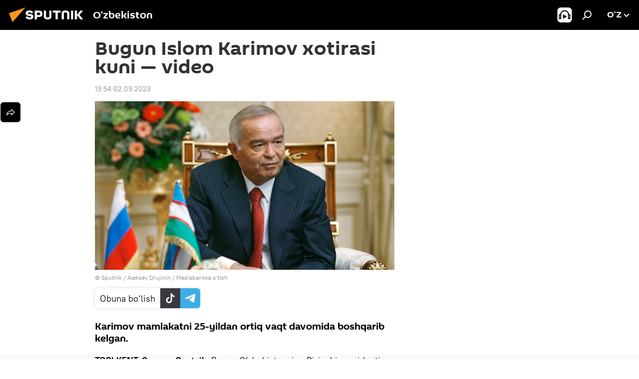

--- FILE ---
content_type: text/html; charset=utf-8
request_url: https://oz.sputniknews.uz/20230902/bugun-islom-karimov-xotira-38501770.html
body_size: 16074
content:
<!DOCTYPE html><html lang="uz" data-lang="uzb" data-charset="Uzbek-Latin" dir="ltr"><head prefix="og: http://ogp.me/ns# fb: http://ogp.me/ns/fb# article: http://ogp.me/ns/article#"><title>Bugun Islom Karimov xotirasi kuni</title><meta name="description" content="Karimov mamlakatni 25-yildan ortiq vaqt davomida boshqarib kelgan."><meta name="keywords" content="islom karimov xotira samarqand saylov birinchi prezident"><meta http-equiv="X-UA-Compatible" content="IE=edge,chrome=1"><meta http-equiv="Content-Type" content="text/html; charset=utf-8"><meta name="robots" content="index, follow, max-image-preview:large"><meta name="viewport" content="width=device-width, initial-scale=1.0, maximum-scale=1.0, user-scalable=yes"><meta name="HandheldFriendly" content="true"><meta name="MobileOptimzied" content="width"><meta name="referrer" content="always"><meta name="format-detection" content="telephone=no"><meta name="format-detection" content="address=no"><link rel="alternate" type="application/rss+xml" href="https://oz.sputniknews.uz/export/rss2/archive/index.xml"><link rel="canonical" href="https://oz.sputniknews.uz/20230902/bugun-islom-karimov-xotira-38501770.html"><link rel="preload" as="image" href="https://cdn1.img.sputniknews.uz/img/360/52/3605248_0:0:2876:1619_1920x0_80_0_0_1b04d30fc99d6c0061b5a6e10a3fe360.jpg.webp" imagesrcset="https://cdn1.img.sputniknews.uz/img/360/52/3605248_0:0:2876:1619_640x0_80_0_0_446cef10f7347102ce2d19eb544cb21d.jpg.webp 640w,https://cdn1.img.sputniknews.uz/img/360/52/3605248_0:0:2876:1619_1280x0_80_0_0_c8ed0ded2f496e312d1ac3f3044e2712.jpg.webp 1280w,https://cdn1.img.sputniknews.uz/img/360/52/3605248_0:0:2876:1619_1920x0_80_0_0_1b04d30fc99d6c0061b5a6e10a3fe360.jpg.webp 1920w"><link rel="preconnect" href="https://cdn1.img.sputniknews.uz/images/"><link rel="dns-prefetch" href="https://cdn1.img.sputniknews.uz/images/"><link rel="alternate" hreflang="uz-Cyrl" href="https://sputniknews.uz/20230902/bugun-islom-karimov-xotira-38501770.html"><link rel="alternate" hreflang="uz-Latn" href="https://oz.sputniknews.uz//20230902/bugun-islom-karimov-xotira-38501770.html"><link rel="alternate" hreflang="x-default" href="https://sputniknews.uz/20230902/bugun-islom-karimov-xotira-38501770.html"><link rel="apple-touch-icon" sizes="57x57" href="https://cdn1.img.sputniknews.uz/i/favicon/favicon-57x57.png"><link rel="apple-touch-icon" sizes="60x60" href="https://cdn1.img.sputniknews.uz/i/favicon/favicon-60x60.png"><link rel="apple-touch-icon" sizes="72x72" href="https://cdn1.img.sputniknews.uz/i/favicon/favicon-72x72.png"><link rel="apple-touch-icon" sizes="76x76" href="https://cdn1.img.sputniknews.uz/i/favicon/favicon-76x76.png"><link rel="apple-touch-icon" sizes="114x114" href="https://cdn1.img.sputniknews.uz/i/favicon/favicon-114x114.png"><link rel="apple-touch-icon" sizes="120x120" href="https://cdn1.img.sputniknews.uz/i/favicon/favicon-120x120.png"><link rel="apple-touch-icon" sizes="144x144" href="https://cdn1.img.sputniknews.uz/i/favicon/favicon-144x144.png"><link rel="apple-touch-icon" sizes="152x152" href="https://cdn1.img.sputniknews.uz/i/favicon/favicon-152x152.png"><link rel="apple-touch-icon" sizes="180x180" href="https://cdn1.img.sputniknews.uz/i/favicon/favicon-180x180.png"><link rel="icon" type="image/png" sizes="192x192" href="https://cdn1.img.sputniknews.uz/i/favicon/favicon-192x192.png"><link rel="icon" type="image/png" sizes="32x32" href="https://cdn1.img.sputniknews.uz/i/favicon/favicon-32x32.png"><link rel="icon" type="image/png" sizes="96x96" href="https://cdn1.img.sputniknews.uz/i/favicon/favicon-96x96.png"><link rel="icon" type="image/png" sizes="16x16" href="https://cdn1.img.sputniknews.uz/i/favicon/favicon-16x16.png"><link rel="manifest" href="/project_data/manifest.json?4"><meta name="msapplication-TileColor" content="#F4F4F4"><meta name="msapplication-TileImage" content="https://cdn1.img.sputniknews.uz/i/favicon/favicon-144x144.png"><meta name="theme-color" content="#F4F4F4"><link rel="shortcut icon" href="https://cdn1.img.sputniknews.uz/i/favicon/favicon.ico"><meta name="analytics:lang" content="uzb"><meta name="analytics:title" content="Bugun Islom Karimov xotirasi kuni"><meta name="analytics:keyw" content="video, geo_zbekiston, keyword_Islom_Karimov, keyword_khotira"><meta name="analytics:rubric" content=""><meta name="analytics:tags" content="Video, O‘zbekiston, Islom Karimov, xotira"><meta name="analytics:site_domain" content="oz.sputniknews.uz"><meta name="analytics:article_id" content="38501770"><meta name="analytics:url" content="https://oz.sputniknews.uz/20230902/bugun-islom-karimov-xotira-38501770.html"><meta name="analytics:p_ts" content="1693644850"><meta name="analytics:author" content="Sputnik O‘zbekiston"><meta name="analytics:isscroll" content="0"><meta property="og:url" content="https://oz.sputniknews.uz/20230902/bugun-islom-karimov-xotira-38501770.html"><meta property="og:title" content="​​Bugun Islom Karimov xotirasi kuni — video"><meta property="og:description" content="Karimov mamlakatni 25-yildan ortiq vaqt davomida boshqarib kelgan."><meta property="og:type" content="article"><meta property="og:site_name" content="Sputnik O‘zbekiston"><meta property="og:locale" content="uz_UZ"><meta property="og:image" content="https://cdn1.img.sputniknews.uz/img/360/52/3605248_0:0:2876:1619_2072x0_60_0_0_89f81269f379731f4169c18aa3be6660.jpg.webp"><meta property="og:image:width" content="2072"><meta name="relap-image" content="https://cdn1.img.sputniknews.uz/img/360/52/3605248_0:0:2876:1619_2072x0_80_0_0_2fc05ed242d852bcc5446d3a9d1339d7.jpg.webp"><meta name="twitter:card" content="summary_large_image"><meta name="twitter:image" content="https://cdn1.img.sputniknews.uz/img/360/52/3605248_0:0:2876:1619_2072x0_60_0_0_89f81269f379731f4169c18aa3be6660.jpg.webp"><meta property="article:published_time" content="20230902T1354+0500"><meta property="article:author" content="Sputnik O‘zbekiston"><link rel="author" href="https://oz.sputniknews.uz"><meta property="article:section" content="Yangiliklar"><meta property="article:tag" content="Video"><meta property="article:tag" content="O‘zbekiston"><meta property="article:tag" content="Islom Karimov"><meta property="article:tag" content="xotira"><meta name="relap-entity-id" content="38501770"><link rel="amphtml" href="https://oz.sputniknews.uz/amp/20230902/bugun-islom-karimov-xotira-38501770.html"><link rel="preload" as="style" onload="this.onload=null;this.rel='stylesheet'" type="text/css" href="https://cdn1.img.sputniknews.uz/css/libs/fonts.min.css?911eb65935"><link rel="stylesheet" type="text/css" href="https://cdn1.img.sputniknews.uz/css/common.min.css?9149894256"><link rel="stylesheet" type="text/css" href="https://cdn1.img.sputniknews.uz/css/article.min.css?913fe17605"><script src="https://cdn1.img.sputniknews.uz/min/js/dist/head.js?9c9052ef3"></script><script data-iub-purposes="1">var _paq = _paq || []; (function() {var stackDomain = window.location.hostname.split('.').reverse();var domain = stackDomain[1] + '.' + stackDomain[0];_paq.push(['setCDNMask', new RegExp('cdn(\\w+).img.'+domain)]); _paq.push(['setSiteId', 'sputnik_uz']); _paq.push(['trackPageView']); _paq.push(['enableLinkTracking']); var d=document, g=d.createElement('script'), s=d.getElementsByTagName('script')[0]; g.type='text/javascript'; g.defer=true; g.async=true; g.src='//a.sputniknews.com/js/sputnik.js'; s.parentNode.insertBefore(g,s); } )();</script><script type="text/javascript" src="https://cdn1.img.sputniknews.uz/min/js/libs/banners/adfx.loader.bind.js?98d724fe2"></script><script>
                (window.yaContextCb = window.yaContextCb || []).push(() => {
                    replaceOriginalAdFoxMethods();
                    window.Ya.adfoxCode.hbCallbacks = window.Ya.adfoxCode.hbCallbacks || [];
                })
            </script><script>var endlessScrollFirst = 38501770; var endlessScrollUrl = '/services/article/infinity/'; var endlessScrollAlgorithm = ''; var endlessScrollQueue = [54863501, 54860987, 54859382, 54857242, 54851495, 54849782, 54848845, 54847327, 54845280, 54838731, 54837904, 54835851, 54837449, 54832734, 54834478];</script><script>var endlessScrollFirst = 38501770; var endlessScrollUrl = '/services/article/infinity/'; var endlessScrollAlgorithm = ''; var endlessScrollQueue = [54863501, 54860987, 54859382, 54857242, 54851495, 54849782, 54848845, 54847327, 54845280, 54838731, 54837904, 54835851, 54837449, 54832734, 54834478];</script></head><body id="body" data-ab="a" data-emoji="0" class="site_uz m-page-article "><div class="schema_org" itemscope="itemscope" itemtype="https://schema.org/WebSite"><meta itemprop="name" content="Sputnik O‘zbekiston"><meta itemprop="alternateName" content="Sputnik O‘zbekiston"><meta itemprop="description" content="Tezkor va rostgo‘y  mamlakat va jaxon yangiliklari haqida"><a itemprop="url" href="https://oz.sputniknews.uz" title="Sputnik O‘zbekiston"> </a><meta itemprop="image" content="https://oz.sputniknews.uz/i/logo/logo.png"></div><ul class="schema_org" itemscope="itemscope" itemtype="http://schema.org/BreadcrumbList"><li itemprop="itemListElement" itemscope="itemscope" itemtype="http://schema.org/ListItem"><meta itemprop="name" content="Sputnik O‘zbekiston"><meta itemprop="position" content="1"><meta itemprop="item" content="https://oz.sputniknews.uz"><a itemprop="url" href="https://oz.sputniknews.uz" title="Sputnik O‘zbekiston"> </a></li><li itemprop="itemListElement" itemscope="itemscope" itemtype="http://schema.org/ListItem"><meta itemprop="name" content="Yangiliklar"><meta itemprop="position" content="2"><meta itemprop="item" content="https://oz.sputniknews.uz/20230902/"><a itemprop="url" href="https://oz.sputniknews.uz/20230902/" title="Yangiliklar"> </a></li><li itemprop="itemListElement" itemscope="itemscope" itemtype="http://schema.org/ListItem"><meta itemprop="name" content="​​Bugun Islom Karimov xotirasi kuni — video"><meta itemprop="position" content="3"><meta itemprop="item" content="https://oz.sputniknews.uz/20230902/bugun-islom-karimov-xotira-38501770.html"><a itemprop="url" href="https://oz.sputniknews.uz/20230902/bugun-islom-karimov-xotira-38501770.html" title="​​Bugun Islom Karimov xotirasi kuni — video"> </a></li></ul><div class="container"><div class="banner m-before-header m-article-desktop" data-position="article_desktop_header" data-infinity="1"><aside class="banner__content"></aside></div><div class="banner m-before-header m-article-mobile" data-position="article_mobile_header" data-infinity="1"><aside class="banner__content"></aside></div></div><div class="page" id="page"><div id="alerts"><script type="text/template" id="alertAfterRegisterTemplate">
                    
                        <div class="auth-alert m-hidden" id="alertAfterRegister">
                            <div class="auth-alert__text">
                                <%- data.success_title %> <br />
                                <%- data.success_email_1 %>
                                <span class="m-email"></span>
                                <%- data.success_email_2 %>
                            </div>
                            <div class="auth-alert__btn">
                                <button class="form__btn m-min m-black confirmEmail">
                                    <%- data.send %>
                                </button>
                            </div>
                        </div>
                    
                </script><script type="text/template" id="alertAfterRegisterNotifyTemplate">
                    
                        <div class="auth-alert" id="alertAfterRegisterNotify">
                            <div class="auth-alert__text">
                                <%- data.golink_1 %>
                                <span class="m-email">
                                    <%- user.mail %>
                                </span>
                                <%- data.golink_2 %>
                            </div>
                            <% if (user.registerConfirmCount <= 2 ) {%>
                                <div class="auth-alert__btn">
                                    <button class="form__btn m-min m-black confirmEmail">
                                        <%- data.send %>
                                    </button>
                                </div>
                            <% } %>
                        </div>
                    
                </script></div><div class="anchor" id="anchor"><div class="header " id="header"><div class="m-relative"><div class="container m-header"><div class="header__wrap"><div class="header__name"><div class="header__logo"><a href="/" title="Sputnik O‘zbekiston"><svg xmlns="http://www.w3.org/2000/svg" width="176" height="44" viewBox="0 0 176 44" fill="none"><path class="chunk_1" fill-rule="evenodd" clip-rule="evenodd" d="M45.8073 18.3817C45.8073 19.5397 47.1661 19.8409 49.3281 20.0417C54.1074 20.4946 56.8251 21.9539 56.8461 25.3743C56.8461 28.7457 54.2802 30.9568 48.9989 30.9568C44.773 30.9568 42.1067 29.1496 41 26.5814L44.4695 24.5688C45.3754 25.9277 46.5334 27.0343 49.4005 27.0343C51.3127 27.0343 52.319 26.4296 52.319 25.5751C52.319 24.5665 51.6139 24.2163 48.3942 23.866C43.7037 23.3617 41.3899 22.0029 41.3899 18.5824C41.3899 15.9675 43.3511 13 48.9359 13C52.9611 13 55.6274 14.8095 56.4305 17.1746L53.1105 19.1358C53.0877 19.1012 53.0646 19.0657 53.041 19.0295C52.4828 18.1733 51.6672 16.9224 48.6744 16.9224C46.914 16.9224 45.8073 17.4758 45.8073 18.3817ZM67.4834 13.3526H59.5918V30.707H64.0279V26.0794H67.4484C72.1179 26.0794 75.0948 24.319 75.0948 19.6401C75.0854 15.3138 72.6199 13.3526 67.4834 13.3526ZM67.4834 22.206H64.0186V17.226H67.4834C69.8975 17.226 70.654 18.0291 70.654 19.6891C70.6587 21.6527 69.6524 22.206 67.4834 22.206ZM88.6994 24.7206C88.6994 26.2289 87.4924 27.0857 85.3794 27.0857C83.3178 27.0857 82.1597 26.2289 82.1597 24.7206V13.3526H77.7236V25.0264C77.7236 28.6477 80.7425 30.9615 85.4704 30.9615C89.9999 30.9615 93.1168 28.8601 93.1168 25.0264V13.3526H88.6808L88.6994 24.7206ZM136.583 13.3526H132.159V30.7023H136.583V13.3526ZM156.097 13.3526L149.215 21.9235L156.45 30.707H151.066L144.276 22.4559V30.707H139.85V13.3526H144.276V21.8021L151.066 13.3526H156.097ZM95.6874 17.226H101.221V30.707H105.648V17.226H111.181V13.3526H95.6874V17.226ZM113.49 18.7342C113.49 15.2134 116.458 13 121.085 13C125.715 13 128.888 15.0616 128.902 18.7342V30.707H124.466V18.935C124.466 17.6789 123.259 16.8734 121.146 16.8734C119.094 16.8734 117.926 17.6789 117.926 18.935V30.707H113.49V18.7342Z" fill="white"></path><path class="chunk_2" d="M41 7L14.8979 36.5862L8 18.431L41 7Z" fill="#F8961D"></path></svg></a></div><div class="header__project"><span class="header__project-title">O‘zbekiston</span></div></div><div class="header__controls" data-nosnippet=""><div class="share m-header" data-id="38501770" data-url="https://oz.sputniknews.uz/20230902/bugun-islom-karimov-xotira-38501770.html" data-title="​​Bugun Islom Karimov xotirasi kuni — video"></div><div class="header__menu"><span class="header__menu-item header__menu-item-radioButton" id="radioButton" data-stream="https://nfw.ria.ru/flv/audio.aspx?ID=68862011&amp;type=mp3"><svg class="svg-icon"><use xmlns:xlink="http://www.w3.org/1999/xlink" xlink:href="/i/sprites/package/inline.svg?63#radio2"></use></svg></span><span class="header__menu-item" data-modal-open="search"><svg class="svg-icon"><use xmlns:xlink="http://www.w3.org/1999/xlink" xlink:href="/i/sprites/package/inline.svg?63#search"></use></svg></span></div><div class="switcher "><div class="switcher__label"><span class="switcher__title">o’z</span><span class="switcher__icon"><svg class="svg-icon"><use xmlns:xlink="http://www.w3.org/1999/xlink" xlink:href="/i/sprites/package/inline.svg?63#arrowDown"></use></svg></span></div><div class="switcher__dropdown"><div translate="no" class="notranslate"><div class="switcher__list"><a href="https://uz.sputniknews.ru" class="switcher__link"><span class="switcher__project">Sputnik Uzbekistan</span><span class="switcher__abbr" data-abbr="rus">rus</span></a><a href="https://sputniknews.uz/20230902/bugun-islom-karimov-xotira-38501770.html" class="switcher__link"><span class="switcher__project">Sputnik O‘zbekiston</span><span class="switcher__abbr" data-abbr="o‘zb">o‘zb</span></a><a href="https://oz.sputniknews.uz/" class="switcher__link m-selected"><span class="switcher__project">Sputnik Oʻzbekiston</span><span class="switcher__abbr" data-abbr="o’z">o’z</span><i class="switcher__accept"><svg class="svg-icon"><use xmlns:xlink="http://www.w3.org/1999/xlink" xlink:href="/i/sprites/package/inline.svg?63#ok"></use></svg></i></a></div></div></div></div></div></div></div></div></div></div><script>var GLOBAL = GLOBAL || {}; GLOBAL.translate = {}; GLOBAL.rtl = 0; GLOBAL.lang = "uzb"; GLOBAL.design = "uz"; GLOBAL.charset = "Uzbek-Latin"; GLOBAL.project = "sputnik_uz"; GLOBAL.htmlCache = 1; GLOBAL.translate.search = {}; GLOBAL.translate.search.notFound = "Hech narsa topilmadi"; GLOBAL.translate.search.stringLenght = "Qidirish uchun ko‘proq harf kiriting"; GLOBAL.www = "https://oz.sputniknews.uz"; GLOBAL.seo = {}; GLOBAL.seo.title = ""; GLOBAL.seo.keywords = ""; GLOBAL.seo.description = ""; GLOBAL.sock = {}; GLOBAL.sock.server = "https://cm.sputniknews.com/chat"; GLOBAL.sock.lang = "uzb"; GLOBAL.sock.project = "sputnik_uz"; GLOBAL.social = {}; GLOBAL.social.fbID = ""; GLOBAL.share = [ { name: 'vk', mobile: false },{ name: 'odnoklassniki', mobile: false },{ name: 'telegram', mobile: false },{ name: 'whatsapp', mobile: false },{ name: 'messenger', mobile: true },{ name: 'twitter', mobile: false } ]; GLOBAL.csrf_token = ''; GLOBAL.search = {}; GLOBAL.auth = {}; GLOBAL.auth.status = 'error'; GLOBAL.auth.provider = ''; GLOBAL.auth.twitter = '/id/twitter/request/'; GLOBAL.auth.facebook = '/id/facebook/request/'; GLOBAL.auth.vkontakte = '/id/vkontakte/request/'; GLOBAL.auth.google = '/id/google/request/'; GLOBAL.auth.ok = '/id/ok/request/'; GLOBAL.auth.apple = '/id/apple/request/'; GLOBAL.auth.moderator = ''; GLOBAL.user = {}; GLOBAL.user.id = ""; GLOBAL.user.emailActive = ""; GLOBAL.user.registerConfirmCount = 0; GLOBAL.article = GLOBAL.article || {}; GLOBAL.article.id = 38501770; GLOBAL.article.chat_expired = !!1; GLOBAL.chat = GLOBAL.chat || {}; GLOBAL.chat.show = !!1; GLOBAL.locale = {"convertDate":{"yesterday":"\u043a\u0435\u0447\u0430","hours":{"nominative":"%{s} \u0434\u0430\u049b\u0438\u049b\u0430 \u0430\u0432\u0432\u0430\u043b","genitive":"%{s} \u0434\u0430\u049b\u0438\u049b\u0430 \u043e\u043b\u0434\u0438\u043d"},"minutes":{"nominative":"%{s} \u0441\u043e\u0430\u0442 \u043e\u043b\u0434\u0438\u043d","genitive":"%{s} \u0441\u043e\u0430\u0442 \u043e\u043b\u0434\u0438\u043d"}},"js_templates":{"unread":"\u040e\u049b\u0438\u043b\u043c\u0430\u0433\u0430\u043d","you":"\u0421\u0438\u0437","author":"\u043c\u0443\u0430\u043b\u043b\u0438\u0444","report":"\u0428\u0438\u043a\u043e\u044f\u0442 \u049b\u0438\u043b\u0438\u0448","reply":"\u0416\u0430\u0432\u043e\u0431 \u049b\u0430\u0439\u0442\u0430\u0440\u0438\u0448","block":"\u0411\u043b\u043e\u043a\u043b\u0430\u0448","remove":"\u040e\u0447\u0438\u0440\u0438\u0448","closeall":"\u04b2\u0430\u043c\u043c\u0430\u0441\u0438\u043d\u0438 \u0451\u043f\u0438\u0448","notifications":"\u0411\u0438\u043b\u0434\u0438\u0440\u0438\u0448 \u0445\u0430\u0442\u0438","disable_twelve":"12 \u0441\u043e\u0430\u0442\u0433\u0430 \u045e\u0447\u0438\u0440\u0438\u0431 \u049b\u045e\u0439\u0438\u0448","new_message":"sputniknews-uz.com \u0434\u0430\u043d \u044f\u043d\u0433\u0438 \u0445\u0430\u0442","acc_block":"\u0410\u043a\u043a\u0430\u0443\u043d\u0442\u0438\u043d\u0433\u0438\u0437 \u0441\u0430\u0439\u0442 \u043c\u0430\u044a\u043c\u0443\u0440\u0438\u044f\u0442\u0438 \u0442\u043e\u043c\u043e\u043d\u0438\u0434\u0430\u043d \u0431\u043b\u043e\u043a\u043b\u0430\u043d\u0433\u0430\u043d","acc_unblock":"\u0410\u043a\u043a\u0430\u0443\u043d\u0442\u0438\u043d\u0433\u0438\u0437 \u0441\u0430\u0439\u0442 \u043c\u0430\u044a\u043c\u0443\u0440\u0438\u044f\u0442\u0438 \u0442\u043e\u043c\u043e\u043d\u0438\u0434\u0430\u043d \u0431\u043b\u043e\u043a\u0434\u0430\u043d \u0447\u0438\u049b\u0430\u0440\u0438\u043b\u0434\u0438","you_subscribe_1":"\u0421\u0438\u0437 ","you_subscribe_2":"\u043c\u0430\u0432\u0437\u0443\u0441\u0438\u0433\u0430 \u043e\u0431\u0443\u043d\u0430 \u0431\u045e\u043b\u0433\u0430\u043d\u0441\u0438\u0437. \u0428\u0430\u0445\u0441\u0438\u0439 \u043a\u0430\u0431\u0438\u043d\u0435\u0442\u0434\u0430 \u045e\u0437 \u043e\u0431\u0443\u043d\u0430\u043b\u0430\u0440\u0438\u043d\u0433\u0438\u0437\u043d\u0438 \u0431\u043e\u0448\u049b\u0430\u0440\u0438\u0448\u0438\u043d\u0433\u0438\u0437 \u043c\u0443\u043c\u043a\u0438\u043d","you_received_warning_1":"\u0421\u0438\u0437","you_received_warning_2":"\u043e\u0433\u043e\u04b3\u043b\u0430\u043d\u0442\u0438\u0440\u0438\u043b\u0434\u0438\u043d\u0433\u0438\u0437. \u0411\u043e\u0448\u049b\u0430\u043b\u0430\u0440 \u04b3\u0443\u0440\u043c\u0430\u0442 \u049b\u0438\u043b\u0438\u043d\u0433 \u0432\u0430 \u0438\u0437\u043e\u04b3 \u0451\u0437\u0438\u0448 \u049b\u043e\u0438\u0434\u0430\u043b\u0430\u0440\u0438\u043d\u0438 \u0431\u0443\u0437\u043c\u0430\u043d\u0433. \u0423\u0447\u0438\u043d\u0447\u0438 \u049b\u043e\u0438\u0434\u0430\u0431\u0443\u0437\u0430\u0440\u043b\u0438\u043a\u0434\u0430\u043d \u0441\u045e\u043d\u0433 12 \u0441\u043e\u0430\u0442\u0433\u0430 \u0431\u043b\u043e\u043a\u043b\u0430\u043d\u0430\u0441\u0438\u0437.","block_time":"\u0411\u043b\u043e\u043a\u043b\u0430\u0448 \u043c\u0443\u0434\u0434\u0430\u0442\u0438 ","hours":" \u0441\u043e\u0430\u0442","forever":"\u0431\u0430\u0442\u0430\u043c\u043e\u043c","feedback":"\u0411\u043e\u0493\u043b\u0430\u043d\u0438\u0448","my_subscriptions":"\u041e\u0431\u0443\u043d\u0430\u043b\u0430\u0440\u0438\u043c","rules":"\u041c\u0430\u049b\u043e\u043b\u0430\u043b\u0430\u0440\u0433\u0430 \u0438\u0437\u043e\u04b3 \u0451\u0437\u0438\u0448 \u049b\u043e\u0438\u0434\u0430\u043b\u0430\u0440\u0438","chat":"\u0427\u0430\u0442: ","chat_new_messages":"\u0427\u0430\u0442\u0434\u0430 \u044f\u043d\u0433\u0438 \u0445\u0430\u0431\u0430\u0440\u043b\u0430\u0440","chat_moder_remove_1":"\u0425\u0430\u0431\u0430\u0440\u0438\u043d\u0433\u0438\u0437 \u0441\u0430\u0439\u0442 \u043c\u0430\u044a\u043c\u0443\u0440\u0438\u044f\u0442\u0438 \u0442\u043e\u043c\u043e\u043d\u0438\u0434\u0430\u043d \u045e\u0447\u0438\u0440\u0438\u043b\u0434\u0438 ","chat_moder_remove_2":[],"chat_close_time_1":"\u0427\u0430\u0442\u0434\u0430 12 \u0441\u043e\u0430\u0442\u0434\u0430\u043d \u043e\u0440\u0442\u0438\u049b \u04b3\u0435\u0447 \u043a\u0438\u043c \u0451\u0437\u043c\u0430\u0434\u0438, \u0443 ","chat_close_time_2":" \u0441\u043e\u0430\u0442\u0434\u0430\u043d \u0441\u045e\u043d\u0433 \u0451\u043f\u0438\u043b\u0430\u0434\u0438","chat_new_emoji_1":"\u0425\u0430\u0442\u0438\u043d\u0433\u0438\u0437\u0433\u0430 \u044f\u043d\u0433\u0438 \u043c\u0443\u043d\u043e\u0441\u0430\u0431\u0430\u0442 \u0431\u0438\u043b\u0434\u0438\u0440\u0438\u043b\u0434\u0438 ","chat_new_emoji_2":[],"chat_message_reply_1":"\u0418\u0437\u043e\u04b3\u0438\u043d\u0433\u0438\u0437\u0433\u0430 ","chat_message_reply_2":" \u0422\u0430\u0448\u049b\u0438 \u04b3\u0430\u0432\u043e\u043b\u0430 \u043e\u0440\u049b\u0430\u043b\u0438 \u045e\u0442\u0438\u0448 ","emoji_1":"\u0401\u049b\u0434\u0438","emoji_2":"\u0425\u0430-\u0445\u0430","emoji_3":"\u0410\u0436\u0430\u0431\u043e","emoji_4":"\u041c\u0430\u044a\u044e\u0441","emoji_5":"\u0416\u0443\u0434\u0430 \u0451\u043c\u043e\u043d","emoji_6":"\u0401\u049b\u043c\u0430\u0434\u0438","site_subscribe_podcast":{"success":"\u0420\u0430\u04b3\u043c\u0430\u0442, \u0441\u0438\u0437 \u0442\u0430\u0440\u049b\u0430\u0442\u043c\u0430\u0433\u0430 \u043e\u0431\u0443\u043d\u0430 \u0431\u045e\u043b\u0434\u0438\u043d\u0433\u0438\u0437! \u0428\u0430\u0445\u0441\u0438\u0439 \u043a\u0430\u0431\u0438\u043d\u0435\u0442\u0434\u0430 \u043e\u0431\u0443\u043d\u0430\u043d\u0438 \u0441\u043e\u0437\u043b\u0430\u0448\u0438\u043d\u0433\u0438\u0437 \u0451\u043a\u0438 \u0431\u0435\u043a\u043e\u0440 \u049b\u0438\u043b\u0438\u0448\u0438\u043d\u0433\u0438\u0437 \u043c\u0443\u043c\u043a\u0438\u043d","subscribed":"\u0421\u0438\u0437 \u0430\u043b\u043b\u0430\u049b\u0430\u0447\u043e\u043d \u0443\u0448\u0431\u0443 \u0442\u0430\u0440\u049b\u0430\u0442\u043c\u0430\u0433\u0430 \u043e\u0431\u0443\u043d\u0430 \u0431\u045e\u043b\u0433\u0430\u043d\u0441\u0438\u0437.","error":[]}},"smartcaptcha":{"site_key":"ysc1_Zf0zfLRI3tRHYHJpbX6EjjBcG1AhG9LV0dmZQfJu8ba04c1b"}}; GLOBAL = {...GLOBAL, ...{"subscribe":{"email":"\u041f\u043e\u0447\u0442\u0430 \u043c\u0430\u043d\u0437\u0438\u043b\u0438\u043d\u0433\u0438\u0437","button":"\u041e\u0431\u0443\u043d\u0430 \u0431\u045e\u043b\u0438\u0448","send":"\u0420\u0430\u04b3\u043c\u0430\u0442, \u0441\u0438\u0437\u0433\u0430 \u043e\u0431\u0443\u043d\u0430\u043d\u0433\u0438\u0437\u043d\u0438 \u0442\u0430\u0441\u0434\u0438\u049b\u043b\u0430\u0448 \u0443\u0447\u0443\u043d \u04b3\u0430\u0432\u043e\u043b\u0430 \u0431\u0438\u043b\u0430\u043d \u0445\u0430\u0431\u0430\u0440 \u044e\u0431\u043e\u0440\u0438\u043b\u0434\u0438","subscribe":"\u0420\u0430\u04b3\u043c\u0430\u0442, \u0441\u0438\u0437 \u0442\u0430\u0440\u049b\u0430\u0442\u043c\u0430\u0433\u0430 \u043e\u0431\u0443\u043d\u0430 \u0431\u045e\u043b\u0434\u0438\u043d\u0433\u0438\u0437! \u0428\u0430\u0445\u0441\u0438\u0439 \u043a\u0430\u0431\u0438\u043d\u0435\u0442\u0434\u0430 \u043e\u0431\u0443\u043d\u0430\u043d\u0438 \u0441\u043e\u0437\u043b\u0430\u0448\u0438\u043d\u0433\u0438\u0437 \u0451\u043a\u0438 \u0431\u0435\u043a\u043e\u0440 \u049b\u0438\u043b\u0438\u0448\u0438\u043d\u0433\u0438\u0437 \u043c\u0443\u043c\u043a\u0438\u043d","confirm":"\u0421\u0438\u0437 \u0430\u043b\u043b\u0430\u049b\u0430\u0447\u043e\u043d \u0443\u0448\u0431\u0443 \u0442\u0430\u0440\u049b\u0430\u0442\u043c\u0430\u0433\u0430 \u043e\u0431\u0443\u043d\u0430 \u0431\u045e\u043b\u0433\u0430\u043d\u0441\u0438\u0437","registration":{"@attributes":{"button":"\u0420\u045e\u0439\u0445\u0430\u0442\u0434\u0430\u043d \u045e\u0442\u0438\u0448"}}}}}; GLOBAL.js = {}; GLOBAL.js.videoplayer = "https://cdn1.img.sputniknews.uz/min/js/dist/videoplayer.js?9651130d6"; GLOBAL.userpic = "/userpic/"; GLOBAL.gmt = ""; GLOBAL.tz = "+0500"; GLOBAL.projectList = [ { title: 'Xalqaro', country: [ { title: 'Inglizcha', url: 'https://sputnikglobe.com', flag: 'flags-INT', lang: 'International', lang2: 'English' }, ] }, { title: 'Yaqin Sharq', country: [ { title: 'Arabcha', url: 'https://sarabic.ae/', flag: 'flags-INT', lang: 'Sputnik عربي', lang2: 'Arabic' }, { title: 'Turkcha', url: 'https://anlatilaninotesi.com.tr/', flag: 'flags-TUR', lang: 'Türkiye', lang2: 'Türkçe' }, { title: 'Forscha', url: 'https://spnfa.ir/', flag: 'flags-INT', lang: 'Sputnik ایران', lang2: 'Persian' }, { title: 'Dari', url: 'https://sputnik.af/', flag: 'flags-INT', lang: 'Sputnik افغانستان', lang2: 'Dari' }, ] }, { title: 'Lotin Amerikasi', country: [ { title: 'Ispancha', url: 'https://noticiaslatam.lat/', flag: 'flags-INT', lang: 'Mundo', lang2: 'Español' }, { title: 'Portugalcha', url: 'https://noticiabrasil.net.br/', flag: 'flags-BRA', lang: 'Brasil', lang2: 'Português' }, ] }, { title: 'Janubiy Osiyo', country: [ { title: 'Hindcha', url: 'https://hindi.sputniknews.in', flag: 'flags-IND', lang: 'भारत', lang2: 'हिंदी' }, { title: 'Inglizcha', url: 'https://sputniknews.in', flag: 'flags-IND', lang: 'India', lang2: 'English' }, ] }, { title: 'Sharqiy va Janubi-Sharqiy Osiyo', country: [ { title: 'Vyetnamcha', url: 'https://kevesko.vn/', flag: 'flags-VNM', lang: 'Việt Nam', lang2: 'Tiếng Việt' }, { title: 'Yaponcha', url: 'https://sputniknews.jp/', flag: 'flags-JPN', lang: '日本', lang2: '日本語' }, { title: 'Xitoycha', url: 'https://sputniknews.cn/', flag: 'flags-CHN', lang: '中国', lang2: '中文' }, ] }, { title: 'Markaziy Osiyo', country: [ { title: 'Qozoqcha', url: 'https://sputnik.kz/', flag: 'flags-KAZ', lang: 'Qazaqstan', lang2: 'Qazaq tіlі' }, { title: 'Qirg‘izcha', url: 'https://sputnik.kg/', flag: 'flags-KGZ', lang: 'Kirgizstan', lang2: 'Kirgizcha' }, { title: 'O‘zbekcha', url: 'https://oz.sputniknews.uz/', flag: 'flags-UZB', lang: 'Oʻzbekiston', lang2: 'O‘zbekcha' }, { title: 'Tojikcha', url: 'https://sputnik.tj/', flag: 'flags-TJK', lang: 'Toҷikiston', lang2: 'Toҷikӣ' }, ] }, { title: 'Afrika', country: [ { title: 'Fransuzcha', url: 'https://fr.sputniknews.africa/', flag: 'flags-INT', lang: 'Afrique', lang2: 'Français' }, { title: 'Inglizcha', url: 'https://en.sputniknews.africa', flag: 'flags-INT', lang: 'Africa', lang2: 'English' }, ] }, { title: 'Kavkazorti', country: [ { title: 'Armancha', url: 'https://arm.sputniknews.ru/', flag: 'flags-ARM', lang: 'Արմենիա', lang2: 'Հայերեն' }, { title: 'Abxazcha', url: 'https://sputnik-abkhazia.info/', flag: 'flags-ABH', lang: 'Aҧsni', lang2: 'Aҧsishәala' }, { title: 'Osetincha', url: 'https://sputnik-ossetia.com/', flag: 'flags-OST', lang: 'Xussar Iriston', lang2: 'Ironau' }, { title: 'Gruzincha', url: 'https://sputnik-georgia.com/', flag: 'flags-GEO', lang: 'საქართველო', lang2: 'ქართული' }, { title: 'Ozarbayjoncha', url: 'https://sputnik.az/', flag: 'flags-AZE', lang: 'Azərbaycan', lang2: 'Azərbaycanca' }, ] }, { title: 'Yevropa', country: [ { title: 'Serbcha', url: 'https://sputnikportal.rs/', flag: 'flags-SRB', lang: 'Srbija', lang2: 'Srpski' }, { title: 'Ruscha', url: 'https://lv.sputniknews.ru/', flag: 'flags-LVA', lang: 'Latvija', lang2: 'Russkiy' }, { title: 'Ruscha', url: 'https://lt.sputniknews.ru/', flag: 'flags-LTU', lang: 'Lietuva', lang2: 'Russkiy' }, { title: 'Moldavancha', url: 'https://md.sputniknews.com/', flag: 'flags-MDA', lang: 'Moldova', lang2: 'Moldovenească' }, { title: 'Beloruscha', url: 'https://bel.sputnik.by/', flag: 'flags-BLR', lang: 'Belarus', lang2: 'Belaruski' } ] }, ];</script><div class="wrapper" id="endless" data-infinity-max-count="2"><div class="endless__item " data-infinity="1" data-supertag="0" data-remove-fat="0" data-advertisement-project="0" data-remove-advertisement="0" data-id="38501770" data-date="20230902" data-endless="1" data-domain="oz.sputniknews.uz" data-project="sputnik_uz" data-url="/20230902/bugun-islom-karimov-xotira-38501770.html" data-full-url="https://oz.sputniknews.uz/20230902/bugun-islom-karimov-xotira-38501770.html" data-title="​​Bugun Islom Karimov xotirasi kuni — video" data-published="2023-09-02T13:54+0500" data-text-length="583" data-keywords="video, o‘zbekiston, islom karimov, xotira" data-author="Sputnik O‘zbekiston" data-analytics-keyw="video, geo_zbekiston, keyword_Islom_Karimov, keyword_khotira" data-analytics-rubric="" data-analytics-tags="Video, O‘zbekiston, Islom Karimov, xotira" data-article-show="" data-chat-expired="" data-pts="1693644850" data-article-type="article" data-is-scroll="1" data-head-title="​​Bugun Islom Karimov xotirasi kuni — video - Sputnik O‘zbekiston, 02.09.2023"><div class="container m-content"><div class="layout"><div class="article "><div class="article__meta" itemscope="" itemtype="https://schema.org/Article"><div itemprop="mainEntityOfPage">https://oz.sputniknews.uz/20230902/bugun-islom-karimov-xotira-38501770.html</div><a itemprop="url" href="https://oz.sputniknews.uz/20230902/bugun-islom-karimov-xotira-38501770.html" title="​​Bugun Islom Karimov xotirasi kuni — video"></a><div itemprop="headline">​​Bugun Islom Karimov xotirasi kuni — video</div><div itemprop="name">​​Bugun Islom Karimov xotirasi kuni — video</div><div itemprop="alternateName">Sputnik O‘zbekiston</div><div itemprop="description">Karimov mamlakatni 25-yildan ortiq vaqt davomida boshqarib kelgan.</div><div itemprop="datePublished">2023-09-02T13:54+0500</div><div itemprop="dateCreated">2023-09-02T13:54+0500</div><div itemprop="dateModified">2023-09-02T13:54+0500</div><div itemprop="articleSection">video</div><div itemprop="articleSection">o‘zbekiston</div><div itemprop="articleSection">islom karimov</div><div itemprop="articleSection">xotira</div><div itemprop="associatedMedia">https://cdn1.img.sputniknews.uz/img/360/52/3605248_0:0:2876:1619_1920x0_80_0_0_1b04d30fc99d6c0061b5a6e10a3fe360.jpg.webp</div><div itemprop="articleBody">TOShKENT, 2 sen — Sputnik. ​​Bugun O‘zbekistonning Birinchi prezidenti Islom Karimov xotirasi kuni.Islom Karimov 1938-yilda tug‘ilgan. Karimov 1991-yil 31-avgustda O‘zbekiston mustaqilligini e’lon qilgan. 1991-yil 29-dekabrda muqobillik asosida o‘tkazilgan umumxalq saylovida O‘zbekiston prezidenti etib saylangan.Karimov 2016-yil 2-sentabr kuni og‘ir xastalikdan so‘ng 78 yoshida vafot etdi. U mamlakatni 25-yildan ortiq vaqt davomida boshqarib kelgan.Islom Karimov xotirasini abadiylashtirish maqsadida Toshkent shahrida sobiq Oqsaroy qarorgohi oldida, Samarqand, Qarshi hamda Moskvada uning  haykallari tantanali ochilgan.</div><div itemprop="contentLocation">o‘zbekiston</div><div itemprop="copyrightHolder" itemscope="" itemtype="http://schema.org/Organization"><div itemprop="name">Sputnik O‘zbekiston</div><a itemprop="url" href="https://oz.sputniknews.uz" title="Sputnik O‘zbekiston"> </a><div itemprop="email">info@sputniknews-uz.com</div><div itemprop="telephone">+74956456601</div><div itemprop="legalName">MIA „Rossiya Segodnya“</div><a itemprop="sameAs" href="https://vk.ru/sputnikuzb"> </a><a itemprop="sameAs" href="https://t.me/sputnik_lotin"> </a><a itemprop="sameAs" href="https://ok.ru/group/59786387062839"> </a><a itemprop="sameAs" href="https://t.me/sputnik_lotin"> </a><div itemprop="logo" itemscope="" itemtype="https://schema.org/ImageObject"><a itemprop="url" href="https://oz.sputniknews.uz/i/logo/logo.png" title="Sputnik O‘zbekiston"> </a><a itemprop="contentUrl" href="https://oz.sputniknews.uz/i/logo/logo.png" title="Sputnik O‘zbekiston"> </a><div itemprop="width">252</div><div itemprop="height">60</div></div></div><div itemprop="copyrightYear">2023</div><div itemprop="creator" itemscope="" itemtype="http://schema.org/Organization"><div itemprop="name">Sputnik O‘zbekiston</div><a itemprop="url" href="https://oz.sputniknews.uz" title="Sputnik O‘zbekiston"> </a><div itemprop="email">info@sputniknews-uz.com</div><div itemprop="telephone">+74956456601</div><div itemprop="legalName">MIA „Rossiya Segodnya“</div><a itemprop="sameAs" href="https://vk.ru/sputnikuzb"> </a><a itemprop="sameAs" href="https://t.me/sputnik_lotin"> </a><a itemprop="sameAs" href="https://ok.ru/group/59786387062839"> </a><a itemprop="sameAs" href="https://t.me/sputnik_lotin"> </a><div itemprop="logo" itemscope="" itemtype="https://schema.org/ImageObject"><a itemprop="url" href="https://oz.sputniknews.uz/i/logo/logo.png" title="Sputnik O‘zbekiston"> </a><a itemprop="contentUrl" href="https://oz.sputniknews.uz/i/logo/logo.png" title="Sputnik O‘zbekiston"> </a><div itemprop="width">252</div><div itemprop="height">60</div></div></div><div itemprop="genre">Yangiliklar</div><div itemprop="inLanguage">uz_UZ</div><div itemprop="sourceOrganization" itemscope="" itemtype="http://schema.org/Organization"><div itemprop="name">Sputnik O‘zbekiston</div><a itemprop="url" href="https://oz.sputniknews.uz" title="Sputnik O‘zbekiston"> </a><div itemprop="email">info@sputniknews-uz.com</div><div itemprop="telephone">+74956456601</div><div itemprop="legalName">MIA „Rossiya Segodnya“</div><a itemprop="sameAs" href="https://vk.ru/sputnikuzb"> </a><a itemprop="sameAs" href="https://t.me/sputnik_lotin"> </a><a itemprop="sameAs" href="https://ok.ru/group/59786387062839"> </a><a itemprop="sameAs" href="https://t.me/sputnik_lotin"> </a><div itemprop="logo" itemscope="" itemtype="https://schema.org/ImageObject"><a itemprop="url" href="https://oz.sputniknews.uz/i/logo/logo.png" title="Sputnik O‘zbekiston"> </a><a itemprop="contentUrl" href="https://oz.sputniknews.uz/i/logo/logo.png" title="Sputnik O‘zbekiston"> </a><div itemprop="width">252</div><div itemprop="height">60</div></div></div><div itemprop="image" itemscope="" itemtype="https://schema.org/ImageObject"><a itemprop="url" href="https://cdn1.img.sputniknews.uz/img/360/52/3605248_0:0:2876:1619_1920x0_80_0_0_1b04d30fc99d6c0061b5a6e10a3fe360.jpg.webp" title="Prezident Uzbekistana Islam Karimov"></a><a itemprop="contentUrl" href="https://cdn1.img.sputniknews.uz/img/360/52/3605248_0:0:2876:1619_1920x0_80_0_0_1b04d30fc99d6c0061b5a6e10a3fe360.jpg.webp" title="Prezident Uzbekistana Islam Karimov"></a><div itemprop="width">1920</div><div itemprop="height">1080</div><div itemprop="representativeOfPage">true</div></div><a itemprop="thumbnailUrl" href="https://cdn1.img.sputniknews.uz/img/360/52/3605248_0:0:2876:1619_1920x0_80_0_0_1b04d30fc99d6c0061b5a6e10a3fe360.jpg.webp"></a><div itemprop="image" itemscope="" itemtype="https://schema.org/ImageObject"><a itemprop="url" href="https://cdn1.img.sputniknews.uz/img/360/52/3605248_107:0:2838:2048_1920x0_80_0_0_81723e98b128264ffdb317575c44bcc4.jpg.webp" title="Prezident Uzbekistana Islam Karimov"></a><a itemprop="contentUrl" href="https://cdn1.img.sputniknews.uz/img/360/52/3605248_107:0:2838:2048_1920x0_80_0_0_81723e98b128264ffdb317575c44bcc4.jpg.webp" title="Prezident Uzbekistana Islam Karimov"></a><div itemprop="width">1920</div><div itemprop="height">1440</div><div itemprop="representativeOfPage">true</div></div><a itemprop="thumbnailUrl" href="https://cdn1.img.sputniknews.uz/img/360/52/3605248_107:0:2838:2048_1920x0_80_0_0_81723e98b128264ffdb317575c44bcc4.jpg.webp">https://cdn1.img.sputniknews.uz/img/360/52/3605248_107:0:2838:2048_1920x0_80_0_0_81723e98b128264ffdb317575c44bcc4.jpg.webp</a><div itemprop="image" itemscope="" itemtype="https://schema.org/ImageObject"><a itemprop="url" href="https://cdn1.img.sputniknews.uz/img/360/52/3605248_448:0:2496:2048_1920x0_80_0_0_537da478b47195337042bd2afa7014a5.jpg.webp" title="Prezident Uzbekistana Islam Karimov"></a><a itemprop="contentUrl" href="https://cdn1.img.sputniknews.uz/img/360/52/3605248_448:0:2496:2048_1920x0_80_0_0_537da478b47195337042bd2afa7014a5.jpg.webp" title="Prezident Uzbekistana Islam Karimov"></a><div itemprop="width">1920</div><div itemprop="height">1920</div><div itemprop="representativeOfPage">true</div></div><a itemprop="thumbnailUrl" href="https://cdn1.img.sputniknews.uz/img/360/52/3605248_448:0:2496:2048_1920x0_80_0_0_537da478b47195337042bd2afa7014a5.jpg.webp" title="Prezident Uzbekistana Islam Karimov"></a><div itemprop="publisher" itemscope="" itemtype="http://schema.org/Organization"><div itemprop="name">Sputnik O‘zbekiston</div><a itemprop="url" href="https://oz.sputniknews.uz" title="Sputnik O‘zbekiston"> </a><div itemprop="email">info@sputniknews-uz.com</div><div itemprop="telephone">+74956456601</div><div itemprop="legalName">MIA „Rossiya Segodnya“</div><a itemprop="sameAs" href="https://vk.ru/sputnikuzb"> </a><a itemprop="sameAs" href="https://t.me/sputnik_lotin"> </a><a itemprop="sameAs" href="https://ok.ru/group/59786387062839"> </a><a itemprop="sameAs" href="https://t.me/sputnik_lotin"> </a><div itemprop="logo" itemscope="" itemtype="https://schema.org/ImageObject"><a itemprop="url" href="https://oz.sputniknews.uz/i/logo/logo.png" title="Sputnik O‘zbekiston"> </a><a itemprop="contentUrl" href="https://oz.sputniknews.uz/i/logo/logo.png" title="Sputnik O‘zbekiston"> </a><div itemprop="width">252</div><div itemprop="height">60</div></div></div><div itemprop="author" itemscope="" itemtype="https://schema.org/Person"><div itemprop="name">Sputnik O‘zbekiston</div></div><div itemprop="keywords">islom karimov xotira samarqand saylov birinchi prezident</div><div itemprop="about" itemscope="" itemtype="https://schema.org/Thing"><div itemprop="name">islom karimov xotira samarqand saylov birinchi prezident</div></div></div><div class="article__header"><h1 class="article__title">​​Bugun Islom Karimov xotirasi kuni — video</h1><div class="article__info " data-nosnippet=""><div class="article__info-date"><a href="/20230902/" class="" title="Yangiliklar arxivi" data-unixtime="1693644850">13:54 02.09.2023</a> </div><div class="article__view" data-id="38501770"></div></div><div class="article__announce"><div class="media" data-media-tipe="ar16x9"><div class="media__size"><div class="photoview__open" data-photoview-group="38501770" data-photoview-src="https://cdn1.img.sputniknews.uz/img/360/52/3605248_0:0:2876:2048_1440x900_80_0_1_4fcb57d3f141bb84b80d918ebee73664.jpg.webp?source-sid=rian_photo" data-photoview-image-id="3605247" data-photoview-sharelink="https://oz.sputniknews.uz/20230902/bugun-islom-karimov-xotira-38501770.html?share-img=3605247"><noindex><div class="photoview__open-info"><span class="photoview__copyright">© Sputnik  /  Aleksey Drujinin</span><span class="photoview__ext-link"> / <a href="http://visualrian.ru/images/item/336954" target="_blank" title="Mediabankka o‘tish">Mediabankka o‘tish</a></span><span class="photoview__desc-text">Islom Karimov</span></div></noindex><img media-type="ar16x9" data-source-sid="rian_photo" alt="Islom Karimov - Sputnik O‘zbekiston, 1920, 02.09.2023" title="Islom Karimov" src="https://cdn1.img.sputniknews.uz/img/360/52/3605248_0:0:2876:1619_1920x0_80_0_0_1b04d30fc99d6c0061b5a6e10a3fe360.jpg.webp" decoding="async" width="1920" height="1080" srcset="https://cdn1.img.sputniknews.uz/img/360/52/3605248_0:0:2876:1619_640x0_80_0_0_446cef10f7347102ce2d19eb544cb21d.jpg.webp 640w,https://cdn1.img.sputniknews.uz/img/360/52/3605248_0:0:2876:1619_1280x0_80_0_0_c8ed0ded2f496e312d1ac3f3044e2712.jpg.webp 1280w,https://cdn1.img.sputniknews.uz/img/360/52/3605248_0:0:2876:1619_1920x0_80_0_0_1b04d30fc99d6c0061b5a6e10a3fe360.jpg.webp 1920w"><script type="application/ld+json">
                    {
                        "@context": "http://schema.org",
                        "@type": "ImageObject",
                        "url": "https://cdn1.img.sputniknews.uz/img/360/52/3605248_0:0:2876:1619_640x0_80_0_0_446cef10f7347102ce2d19eb544cb21d.jpg.webp",
                        
                            "thumbnail": [
                                
                                    {
                                        "@type": "ImageObject",
                                        "url": "https://cdn1.img.sputniknews.uz/img/360/52/3605248_0:0:2876:1619_640x0_80_0_0_446cef10f7347102ce2d19eb544cb21d.jpg.webp",
                                        "image": "https://cdn1.img.sputniknews.uz/img/360/52/3605248_0:0:2876:1619_640x0_80_0_0_446cef10f7347102ce2d19eb544cb21d.jpg.webp"
                                    },
                                    {
                                        "@type": "ImageObject",
                                        "url": "https://cdn1.img.sputniknews.uz/img/360/52/3605248_107:0:2838:2048_640x0_80_0_0_f69fa75ef8f8a48b250fe267898fa7bd.jpg.webp",
                                        "image": "https://cdn1.img.sputniknews.uz/img/360/52/3605248_107:0:2838:2048_640x0_80_0_0_f69fa75ef8f8a48b250fe267898fa7bd.jpg.webp"
                                    },
                                    {
                                        "@type": "ImageObject",
                                        "url": "https://cdn1.img.sputniknews.uz/img/360/52/3605248_448:0:2496:2048_640x0_80_0_0_603220c40217d60194e063c75f8cdafc.jpg.webp",
                                        "image": "https://cdn1.img.sputniknews.uz/img/360/52/3605248_448:0:2496:2048_640x0_80_0_0_603220c40217d60194e063c75f8cdafc.jpg.webp"
                                    }
                                
                            ],
                        
                        "width": 640,
                            "height": 360
                    }
                </script><script type="application/ld+json">
                    {
                        "@context": "http://schema.org",
                        "@type": "ImageObject",
                        "url": "https://cdn1.img.sputniknews.uz/img/360/52/3605248_0:0:2876:1619_1280x0_80_0_0_c8ed0ded2f496e312d1ac3f3044e2712.jpg.webp",
                        
                            "thumbnail": [
                                
                                    {
                                        "@type": "ImageObject",
                                        "url": "https://cdn1.img.sputniknews.uz/img/360/52/3605248_0:0:2876:1619_1280x0_80_0_0_c8ed0ded2f496e312d1ac3f3044e2712.jpg.webp",
                                        "image": "https://cdn1.img.sputniknews.uz/img/360/52/3605248_0:0:2876:1619_1280x0_80_0_0_c8ed0ded2f496e312d1ac3f3044e2712.jpg.webp"
                                    },
                                    {
                                        "@type": "ImageObject",
                                        "url": "https://cdn1.img.sputniknews.uz/img/360/52/3605248_107:0:2838:2048_1280x0_80_0_0_06430b1684c13abc2aaa30a6304cf08f.jpg.webp",
                                        "image": "https://cdn1.img.sputniknews.uz/img/360/52/3605248_107:0:2838:2048_1280x0_80_0_0_06430b1684c13abc2aaa30a6304cf08f.jpg.webp"
                                    },
                                    {
                                        "@type": "ImageObject",
                                        "url": "https://cdn1.img.sputniknews.uz/img/360/52/3605248_448:0:2496:2048_1280x0_80_0_0_a309a0734f9c09d151a7f3ddaf7a836f.jpg.webp",
                                        "image": "https://cdn1.img.sputniknews.uz/img/360/52/3605248_448:0:2496:2048_1280x0_80_0_0_a309a0734f9c09d151a7f3ddaf7a836f.jpg.webp"
                                    }
                                
                            ],
                        
                        "width": 1280,
                            "height": 720
                    }
                </script><script type="application/ld+json">
                    {
                        "@context": "http://schema.org",
                        "@type": "ImageObject",
                        "url": "https://cdn1.img.sputniknews.uz/img/360/52/3605248_0:0:2876:1619_1920x0_80_0_0_1b04d30fc99d6c0061b5a6e10a3fe360.jpg.webp",
                        
                            "thumbnail": [
                                
                                    {
                                        "@type": "ImageObject",
                                        "url": "https://cdn1.img.sputniknews.uz/img/360/52/3605248_0:0:2876:1619_1920x0_80_0_0_1b04d30fc99d6c0061b5a6e10a3fe360.jpg.webp",
                                        "image": "https://cdn1.img.sputniknews.uz/img/360/52/3605248_0:0:2876:1619_1920x0_80_0_0_1b04d30fc99d6c0061b5a6e10a3fe360.jpg.webp"
                                    },
                                    {
                                        "@type": "ImageObject",
                                        "url": "https://cdn1.img.sputniknews.uz/img/360/52/3605248_107:0:2838:2048_1920x0_80_0_0_81723e98b128264ffdb317575c44bcc4.jpg.webp",
                                        "image": "https://cdn1.img.sputniknews.uz/img/360/52/3605248_107:0:2838:2048_1920x0_80_0_0_81723e98b128264ffdb317575c44bcc4.jpg.webp"
                                    },
                                    {
                                        "@type": "ImageObject",
                                        "url": "https://cdn1.img.sputniknews.uz/img/360/52/3605248_448:0:2496:2048_1920x0_80_0_0_537da478b47195337042bd2afa7014a5.jpg.webp",
                                        "image": "https://cdn1.img.sputniknews.uz/img/360/52/3605248_448:0:2496:2048_1920x0_80_0_0_537da478b47195337042bd2afa7014a5.jpg.webp"
                                    }
                                
                            ],
                        
                        "width": 1920,
                            "height": 1080
                    }
                </script></div></div><div class="media__copyright " data-nosnippet=""><div class="media__copyright-item m-copyright">© Sputnik  /  Aleksey Drujinin</div> / <div class="media__copyright-item m-buy"><a href="http://visualrian.ru/images/item/336954" target="_blank" title="Mediabankka o‘tish">Mediabankka o‘tish</a></div></div></div></div><div class="article__news-services-subscribe" data-modal-open="subscribe"><span class="article__news-services-subscribe-label">Obuna bo‘lish</span><ul class="article__news-services-subscribe-list"><li class="article__news-services-subscribe-item social-service" title="TikTok" data-name="tiktok"><svg class="svg-icon"><use xmlns:xlink="http://www.w3.org/1999/xlink" xlink:href="/i/sprites/package/inline.svg?63#tiktok"></use></svg></li><li class="article__news-services-subscribe-item social-service" title="Telegram" data-name="telegram"><svg class="svg-icon"><use xmlns:xlink="http://www.w3.org/1999/xlink" xlink:href="/i/sprites/package/inline.svg?63#telegram"></use></svg></li></ul></div><div class="article__announce-text">Karimov mamlakatni 25-yildan ortiq vaqt davomida boshqarib kelgan.</div></div><div class="article__body"><div class="article__block" data-type="text"><div class="article__text"><strong>TOShKENT, 2 sen — Sputnik.</strong> ​​Bugun O‘zbekistonning Birinchi prezidenti <a href="https://sputniknews.uz/20230819/islom-karimov-biografiya-38020022.html" target="_blank">Islom Karimov</a> xotirasi kuni.</div></div><div class="article__block" data-type="social" data-social="telegram"><div class="article__tg"><script async="" src="https://telegram.org/js/telegram-widget.js?7" data-telegram-post="sputnikuzbek/30553" data-width="100%"></script></div></div><div class="article__block" data-type="text"><div class="article__text">Islom Karimov 1938-yilda tug‘ilgan. Karimov 1991-yil 31-avgustda O‘zbekiston mustaqilligini e’lon qilgan. 1991-yil 29-dekabrda muqobillik asosida o‘tkazilgan umumxalq saylovida O‘zbekiston prezidenti etib saylangan.</div></div><div class="article__block" data-type="banner" data-position="desktop" data-hide-not-load="false"><div class="banner m-article-body m-article-desktop" data-position="article_desktop_content-1" data-infinity="1" data-changed-id="adfox_desktop_body_38501770"><aside class="banner__content"></aside></div><div class="banner__hidden"><a class="banner__hidden-button"></a></div></div><div class="article__block" data-type="text"><div class="article__text">Karimov 2016-yil 2-sentabr kuni og‘ir xastalikdan so‘ng 78 yoshida vafot etdi. U mamlakatni 25-yildan ortiq vaqt davomida boshqarib kelgan.</div></div><div class="article__block" data-type="banner" data-position="1" data-hide-not-load="false"><div class="banner m-article-body m-article-mobile" data-position="article_mobile_content-1" data-infinity="1" data-changed-id="adfox_mobile_body_1part_38501770"><aside class="banner__content"></aside></div></div><div class="article__block" data-type="text"><div class="article__text">Islom Karimov xotirasini abadiylashtirish maqsadida Toshkent shahrida sobiq Oqsaroy qarorgohi oldida, Samarqand, Qarshi hamda Moskvada uning  haykallari tantanali ochilgan.</div></div></div><div class="article__footer"><div class="article__share"><div class="article__sharebar" data-nosnippet=""><span class="share m-article" data-id="38501770" data-url="https://oz.sputniknews.uz/20230902/bugun-islom-karimov-xotira-38501770.html" data-title="​​Bugun Islom Karimov xotirasi kuni — video" data-hideMore="true"></span></div></div><ul class="tags m-noButton m-mb20"><li class="tag  " data-sid="video" data-type="tag"><a href="/video/" class="tag__text" title="Video">Video</a></li><li class="tag  " data-sid="geo_zbekiston" data-type="tag"><a href="/geo_zbekiston/" class="tag__text" title="O‘zbekiston">O‘zbekiston</a></li><li class="tag  " data-sid="keyword_Islom_Karimov" data-type="tag"><a href="/keyword_Islom_Karimov/" class="tag__text" title="Islom Karimov">Islom Karimov</a></li><li class="tag  " data-sid="keyword_khotira" data-type="tag"><a href="/keyword_khotira/" class="tag__text" title="xotira">xotira</a></li></ul><div class="article__userbar-loader" data-nosnippet=""><span class="loader"><i></i></span></div></div></div><div class="sidebar"><div class="banner m-right-first m-article-desktop" data-position="article_desktop_right-1" data-infinity="1" data-changed-id="adfox_article_right_1_38501770"><aside class="banner__content"><iframe width="100%" height="500" src="https://uz.sputniknews.ru/files/tgparser/sputnik_uz_oz.html" frameborder="0"></iframe>
<br />
<br /></aside></div><div class="banner m-right-second m-article-desktop m-fixed-top" data-position="article_desktop_right-2" data-infinity="1" data-changed-id="adfox_article_right_2_38501770"><aside class="banner__content"></aside></div></div></div></div></div></div><div class="footer"><div class="container"><div class="footer__topline"><div class="footer__logo"><i class="footer__logo-icon"><img src="https://cdn1.img.sputniknews.uz/i/logo/logo.svg" width="170" height="43" alt="Sputnik O‘zbekiston"></i><span class="footer__logo-title">O‘zbekiston</span></div><div class="footer__menu"><div class="footer__menu-item"><a href="/news/" class="footer__menu-link" title="Yangiliklar">Yangiliklar</a></div><div class="footer__menu-item"><a href="/politics/" class="footer__menu-link" title="Siyosat">Siyosat</a></div><div class="footer__menu-item"><a href="/world/" class="footer__menu-link" title="Dunyoda">Dunyoda</a></div><div class="footer__menu-item"><a href="/economy/" class="footer__menu-link" title="Iqtisod">Iqtisod</a></div><div class="footer__menu-item"><a href="/society/" class="footer__menu-link" title="Jamiyat">Jamiyat</a></div><div class="footer__menu-item"><a href="/Men_migrantman_31082017/" class="footer__menu-link" title="Migratsiya">Migratsiya</a></div><div class="footer__menu-item"><a href="/culture/" class="footer__menu-link" title="Madaniyat">Madaniyat</a></div><div class="footer__menu-item"><a href="/sport/" class="footer__menu-link" title="Sport">Sport</a></div><div class="footer__menu-item"><a href="/columnists/" class="footer__menu-link" title="Kolumnistlar">Kolumnistlar</a></div><div class="footer__menu-item"><a href="/analytics/" class="footer__menu-link" title="Analitika">Analitika</a></div></div></div></div><div class="container"><div class="footer__social" data-nosnippet=""><a target="_blank" href="https://t.me/sputnik_lotin" class="footer__social-button" title="Telegram"><i class="footer__social-icon m-telegram"><svg class="svg-icon"><use xmlns:xlink="http://www.w3.org/1999/xlink" xlink:href="/i/sprites/package/inline.svg?63#telegram"></use></svg></i><span class="footer__social-title">Telegram</span></a></div></div><div class="footer__background"><div class="container"><div class="footer__grid"><div class="footer__content"><ul class="footer__nav"><li class="footer__nav-item" data-id="4728012"><a href="/docs/contacts.html" class="footer__nav-link" title="Bog‘lanish" target="_blank" rel="noopener">Bog‘lanish</a></li><li class="footer__nav-item" data-id="4349966"><a href="/docs/index.html" class="footer__nav-link" title="Loyiha haqida" target="_blank" rel="noopener">Loyiha haqida</a></li><li class="footer__nav-item" data-id="9576139"><a href="/docs/terms_of_use.html" class="footer__nav-link" title="Foydalanish shartlari" target="_blank" rel="noopener">Foydalanish shartlari</a></li><li class="footer__nav-item" data-id="11177640"><a href="/company_news/" class="footer__nav-link" title="Kompaniyalar xabarlari" target="_blank" rel="noopener">Kompaniyalar xabarlari</a></li><li class="footer__nav-item" data-id="33357844"><a href="/docs/privacy_policy.html" class="footer__nav-link" title="Mahfiylik siyosati" target="_blank" rel="noopener">Mahfiylik siyosati</a></li><li class="footer__nav-item" data-id="33357988"><a href="/docs/cookie_policy.html" class="footer__nav-link" title="Cookie-dan foydalanish va avtomatik loglash Siyosati" target="_blank" rel="noopener">Cookie-dan foydalanish va avtomatik loglash Siyosati</a></li><li class="footer__nav-item" data-id="35349009"><button class="footer__nav-link" title="Bog‘lanish" data-modal-open="feedbackprivacy">Bog‘lanish</button></li></ul><div class="footer__information"></div></div><div class="footer__apps" data-nosnippet=""><a target="_blank" rel="noopener" class="footer__apps-link m-google" style="margin-left:0" title="Android APK" href="https://sputnik-apk.ru/sputnik.apk"><img src="/i/apps/android_apk.svg" alt="Android APK"></a></div><div class="footer__copyright" data-nosnippet="">© 2026 Sputnik  
            
                Barcha huquqlar himoyalangan. 18+
            
        </div></div></div></div></div><script src="https://cdn1.img.sputniknews.uz/min/js/dist/footer.js?991aa009e"></script><script>
                var player_locale = {
                    
                        "LIVE": "LIVE",
                        "Play Video": "Videoni ko‘rish",
                        "Play": "Ko‘rish",
                        "Pause": "To‘xtatish",
                        "Current Time": "Hozirgi vaqt",
                        "Duration Time": "Davomiyligi",
                        "Remaining Time": "Qolgan vaqt",
                        "Stream Type": "Oqim turi",
                        "Loaded": "Yuklash",
                        "Progress": "Progress",
                        "Fullscreen": "To‘liq ekran",
                        "Non-Fullscreen": "To‘lik ekrandan chiqish",
                        "Mute": "Ovozsiz",
                        "Unmute": "Ovoz bilan",
                        "Playback Rate": "Ko‘rish tezligi ",
                        "Close Modal Dialog": "Yopish",
                        "Close": "Yopish",
                        "Download": "Yuklab olish",
                        "Subscribe": "Obuna bo‘lish",
                        "More": "Barcha epizodni ko‘rish",
                        "About": "Video haqida",
                        "You aborted the media playback": "Videoni ko‘rishni to‘xtatdingiz",
                        "A network error caused the media download to fail part-way.": "Tarmoq xatosi video yuklab olishda uzilishga sabab bo‘ldi",
                        "The media could not be loaded, either because the server or network failed or because the format is not supported.": "Tarmoq yoki server uzilish sababli videoni yuklab bo‘lmaydi yoki format to‘g‘ri kelmaydi",
                        "The media playback was aborted due to a corruption problem or because the media used features your browser did not support.": "Video shikastlangan yoki video brauzeringiz sababli to‘xtatildi",
                        "No compatible source was found for this media.": "Bu video uchun mos manbalar mavjud emas.",
                        "The media is encrypted and we do not have the keys to decrypt it.": "Video shifrlangan va bizda uni ochish uchun kalit yo‘q",
                        "Download video": "Yuklab olish",
                        "Link": "Link",
                        "Copy Link": "Copy Link",
                        "Get Code": "Get Code",
                        "Views": "Views",
                        "Repeat": "Repeat"
                };
            
            if ( document.querySelectorAll('.video-js').length && !window.videojs ) {
                loadJS("https://cdn1.img.sputniknews.uz/min/js/dist/videoplayer.js?9651130d6", function() {
                    
                        videojs.addLanguage("uz", player_locale);
                    
                });
            }
        </script><script async="async" src="https://cdn1.img.sputniknews.uz/min/js/libs/locale/uz.js?95ebacadd"></script><script async="async" src="https://cdn1.img.sputniknews.uz/min/js/dist/article.js?9c527ad8?110000016611"></script><script src="/project_data/firebase-config.js"></script><script src="https://cdn1.img.sputniknews.uz/min/js/dist/firebase.js?9ff581753"></script><script data-iub-purposes="1" src="https://cdn1.img.sputniknews.uz/min/js/firebase/fbcheck2.min.js?9f8bee56c"></script><script>
                if (typeof lazyloadScript === 'function') {
                    lazyloadScript(".article__vk", function() {
                       (function(d, s, id) { var js, fjs = d.getElementsByTagName(s)[0]; if (d.getElementById(id)) return; js = d.createElement(s); js.id = id; js.src = "https://vk.ru/js/api/openapi.js?168"; fjs.parentNode.insertBefore(js, fjs); }(document, 'script', 'vk_openapi_js'));
                    });
                }
            </script><script async="async" type="text/javascript" src="https://platform.twitter.com/widgets.js"></script><script async="async" type="text/javascript" src="https://connect.facebook.net/en_US/sdk.js#xfbml=1&amp;version=v3.2"></script><script async="async" type="text/javascript" src="//www.instagram.com/embed.js"></script><script async="async" type="text/javascript" src="https://www.tiktok.com/embed.js"></script>
            
                <!--LiveInternet counter--><script type="text/javascript"><!--
                new Image().src = "//counter.yadro.ru/hit;RS_Total/Sputniki_Total/Sputnik/Sputnik_uz?r"+
                escape(document.referrer)+((typeof(screen)=="undefined")?"":
                ";s"+screen.width+"*"+screen.height+"*"+(screen.colorDepth?
                screen.colorDepth:screen.pixelDepth))+";u"+escape(document.URL)+
                ";h"+escape(document.title.substring(0,80))+
                ";"+Math.random();//--></script><!--/LiveInternet-->
            
        
            
            
            
        
            
            <!-- Yandex.Metrika counter -->
            <script type="text/javascript" >
               (function(m,e,t,r,i,k,a){m[i]=m[i]||function(){(m[i].a=m[i].a||[]).push(arguments)};
               m[i].l=1*new Date();
               for (var j = 0; j < document.scripts.length; j++) {if (document.scripts[j].src === r) { return; }}
               k=e.createElement(t),a=e.getElementsByTagName(t)[0],k.async=1,k.src=r,a.parentNode.insertBefore(k,a)})
               (window, document, "script", "https://mc.yandex.ru/metrika/tag.js", "ym");

               ym(27498912, "init", {
                    clickmap:true,
                    trackLinks:true,
                    accurateTrackBounce:true,
                    webvisor:true
               });
            </script>
            <noscript><div><img src="https://mc.yandex.ru/watch/27498912" style="position:absolute; left:-9999px;" alt="" /></div></noscript>
            <!-- /Yandex.Metrika counter -->
            
        </div><div class="widgets" id="widgets"><div class="widgets_size" id="widgetsSize"><div class="container m-relative"><div class="lenta-mini"><div class="lenta-mini__title">Yangiliklar lentasi</div><div class="lenta-mini__counter color-bg m-zero js__counter-lenta">0</div></div></div><div class="widgets__r"><div class="widgets__r-slide"><div class="widgets__r-bg"><div class="widgets__r-live m-view-list" id="widgetRLive"></div></div></div></div><div class="widgets__l" id="widgetLeft"><div class="widgets__l-slide"><div class="widgets__l-bg" id="projectWrapper"><script type="text/template" id="project">
            
                <div class="project__place">
                    <div class="project__place-scroll">
                        <% for (let i = 0; i < data.length; i++) { %>
                            <div class="project__place-region">
                                <%- data[i].title %>
                            </div>
                            <% for (let j = 0; j < data[i].country.length; j++) { %>
                                 <a href="<%- data[i].country[j].url.trim() %>">
                                    <span>
                                        <svg class="svg-icon">
                                            <use xmlns:xlink="http://www.w3.org/1999/xlink" xlink:href="<%- ria.getIcon(data[i].country[j].flag.trim()) %>"></use>
                                        </svg>
                                    </span>
                                    <span><%- data[i].country[j].lang.trim() %></span>
                                    <span><%- data[i].country[j].lang2.trim() %></span>
                                    <span>
                                        <%- data[i].country[j].title.trim() %>
                                    </span>
                                </a>
                            <% } %>
                        <% } %>
                    </div>
                </div>
            
            </script></div></div></div><div class="widgets__hide"></div><div class="widgets__b" id="widgetBottom"><div class="widgets__b-slide"><div class="widgets__b-cover js__toggle-lenta"></div></div></div></div></div><div class="photoview" id="photoView"><div class="photoview__back"></div><div class="photoview__sub"><div class="photoview__prev"><div class="photoview__indent"><img class="photoview__loader" src="https://cdn1.img.sputniknews.uz/i/loader.svg?"><img class="photoview__img"></div></div><div class="photoview__next"><div class="photoview__indent"><img class="photoview__loader" src="https://cdn1.img.sputniknews.uz/i/loader.svg?"><img class="photoview__img"></div></div></div><div class="photoview__active"><div class="photoview__indent"><img class="photoview__loader" src="https://cdn1.img.sputniknews.uz/i/loader.svg?"><img class="photoview__img"></div></div><a class="photoview__btn-prev" title="prev"><i><svg class="svg-icon"><use xmlns:xlink="http://www.w3.org/1999/xlink" xlink:href="/i/sprites/package/inline.svg?63#arrowLeft"></use></svg></i></a><a class="photoview__btn-next" title="next"><i><svg class="svg-icon"><use xmlns:xlink="http://www.w3.org/1999/xlink" xlink:href="/i/sprites/package/inline.svg?63#arrowRight"></use></svg></i></a><div class="photoview__can-hide"><div class="photoview__desc m-disabled"><span class="photoview__desc-more"><i><svg class="svg-icon"><use xmlns:xlink="http://www.w3.org/1999/xlink" xlink:href="/i/sprites/package/inline.svg?63#arrowUp"></use></svg></i><i><svg class="svg-icon"><use xmlns:xlink="http://www.w3.org/1999/xlink" xlink:href="/i/sprites/package/inline.svg?63#arrowDown"></use></svg></i></span><div class="photoview__desc-over"><div class="photoview__desc-size"></div><div class="photoview__desc-text"></div></div></div><div class="photoview__media-info"><div class="photoview__media-overflow"><div class="photoview__copyright"></div><div class="photoview__ext-link"></div></div></div><div class="photoview__index-view"><span></span></div><div class="photoview__social"><div class="share" data-id="" data-url="" data-title=""></div></div></div><a class="photoview__btn-close" title="close"><i><svg class="svg-icon"><use xmlns:xlink="http://www.w3.org/1999/xlink" xlink:href="/i/sprites/package/inline.svg?63#close"></use></svg></i></a></div><div id="modals"></div><div class="notifications" id="notifications"></div></body></html>
